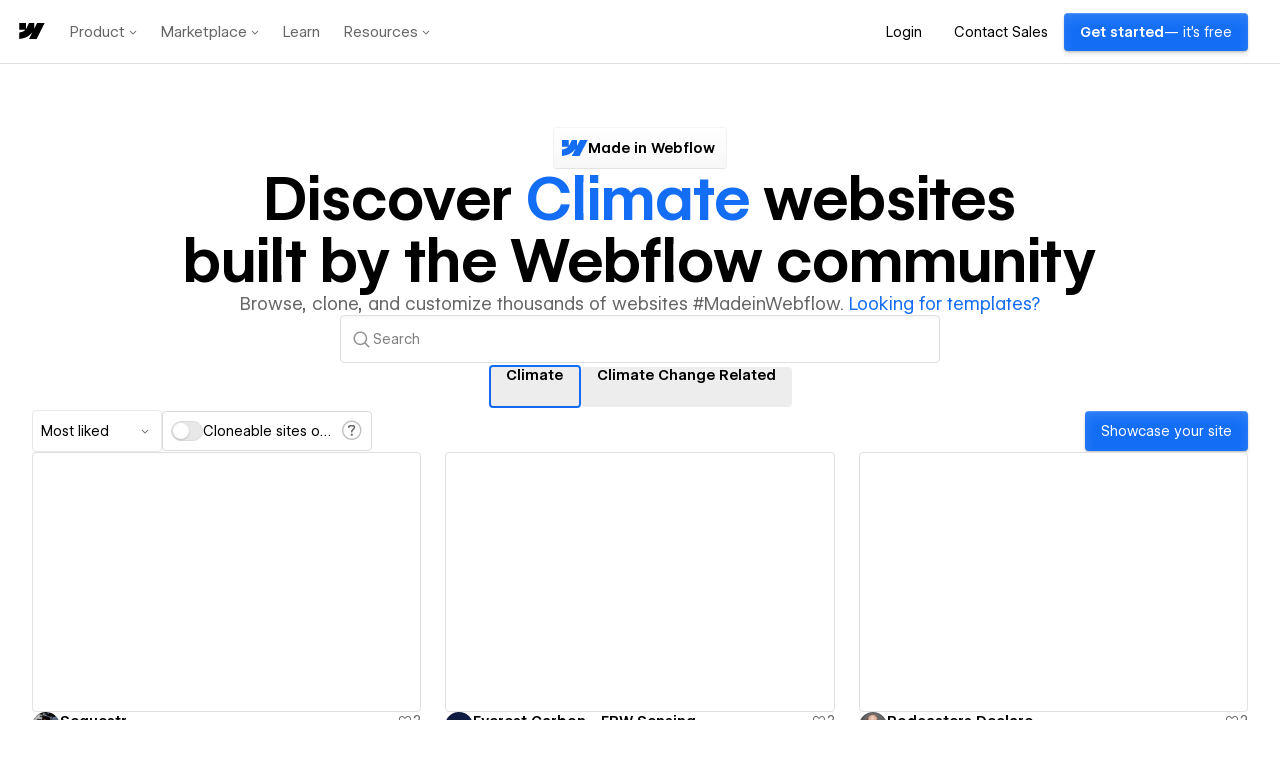

--- FILE ---
content_type: text/html
request_url: https://tzm.px-cloud.net/ns?c=171caef0-f860-11f0-b32d-b975edf1c0d0
body_size: 172
content:
b-2XSX_hniwhStRy6aUKAwSjuRvY_ejKzex6YK8zDqe_mdl20NUc88g6Pja1EbmwR54ZWlkl8B6QadTN05lukPm7jdE-qC50oXFTb1pd3YzP7e5rHWYEMi__yRQx66Xe89iZ_YbPZ2iJIZdGo_xDuGQxjOvBrSnEKqEOYPbuAfxq